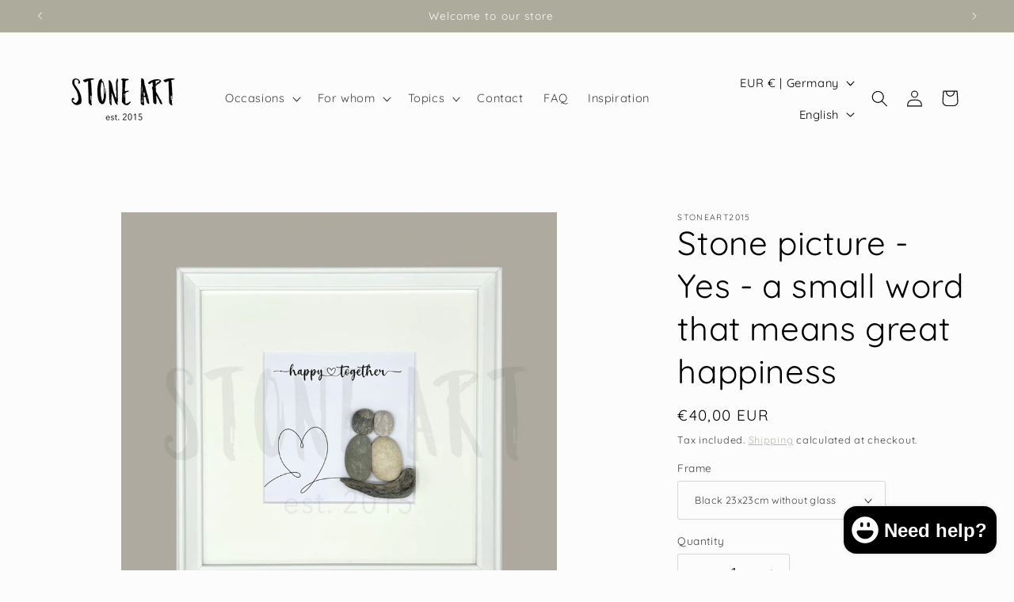

--- FILE ---
content_type: text/html; charset=UTF-8
request_url: https://app.inspon.com/dev-app/backend/api/api.php
body_size: 136
content:
{"product":{"title":"Steinbild - Happy together","featuredImage":{"id":"gid:\/\/shopify\/ProductImage\/54197790409051"},"options":[{"name":"Rahmen","values":["Schwarz 23x23cm ohne Glas","Wei\u00df 25x25cm mit Kunststoffverglasung","Wei\u00df 20x20cm mit Glas","Schwarz 20x20cm mit Glas"]}],"variants":[{"id":47776656949595,"option1":"Schwarz 23x23cm ohne Glas","title":"Schwarz 23x23cm ohne Glas","price":"40.00"},{"id":47776657047899,"option1":"Wei\u00df 25x25cm mit Kunststoffverglasung","title":"Wei\u00df 25x25cm mit Kunststoffverglasung","price":"40.00"},{"id":47776657080667,"option1":"Wei\u00df 20x20cm mit Glas","title":"Wei\u00df 20x20cm mit Glas","price":"40.00"},{"id":47776657113435,"option1":"Schwarz 20x20cm mit Glas","title":"Schwarz 20x20cm mit Glas","price":"40.00"}]},"collection":[{"title":"Hochzeitsgeschenke"},{"title":"Personalisierte Steinbilder | Handgemachte Unikate mit Bedeutung"},{"title":"Valentinstag"}]}

--- FILE ---
content_type: text/html; charset=UTF-8
request_url: https://app.inspon.com/dev-app/backend/api/api.php
body_size: 981
content:
{"data":[{"fieldSize":"multiline","fieldname":"Personalisierung","fontColor":"#000000","textColor":"#000","appVariant":[],"allVariants":true,"borderColor":"#535151","inpFieldType":"both","textFontSize":"20","tooltipColor":"#000","inputFontSize":"23","customLanguage":[],"textFieldWidth":"fill","backgroundColor":"#f6f5f5","textFieldMinMax":false,"allVariantValues":[],"borderRadiusSize":"10","customPriceAddon":"","placeholderColor":"#a8a5a5","productCondition":{"products":[],"condition":[],"collection":["Arzt & Pflegepersonal","Danke & Abschied","Einzug","Familie","Freundschaft","Geburt & Taufe","Geburtstag","Geldgeschenke","Geschwister","Hochzeitsgeschenke","Job & Kollegen","Kita, Schule & Abschied","Kommunion, Konfirmation & Jugendweihe","Minis","Motivation","Muttertag","Nachbarn","Nat\u00fcrliche Deko f\u00fcr dein Zuhause","Oma & Opa","Patenonkel & Patentante","Personalisierte Steinbilder | Handgemachte Unikate mit Bedeutung","Pr\u00fcfungen & Erfolg","Schutzengel","Steinbilder in anderen Sprachen | Pers\u00f6nlich & handgemacht","Sternzeichen","Strand & Meer","Tiere & Tierarzt","Trainer & Coach","Trauer","Vatertag","Wein & Genuss","Yoga & Achtsamkeit"],"prodTitleEqual":[],"prodTitleContains":[],"collectionTitleEqual":[],"collectionTitleContains":[]},"textFieldHeading":"Hier kannst du mir deinen Personalisierungswunsch hinterlassen:","thisProductCheck":false,"thisVariantCheck":false,"allConditionCheck":false,"anyConditionCheck":false,"rightToLeftOption":false,"selectedAddonData":[],"textFieldRequired":false,"prodPriceAddonData":{"id":"","price":"","prodId":"","prodType":"","prodTitle":"","variantTitle":""},"textFieldMaxLength":false,"textFieldMinLength":false,"textMaxLengthChars":"50","textMinLengthChars":"1","allConditionVariant":false,"allVariantValuesNew":[],"anyConditionVariant":false,"fieldResizeDisabled":false,"thisCollectionCheck":true,"defaultTextfieldFont":"2","noneConditionVariant":false,"selectedProductsdata":[],"showOnAllFieldsCheck":false,"textFieldCustomPrice":false,"textFieldPlaceholder":"Personalisierungswunsch","textFieldTranslation":false,"textFieldtoolTipInfo":"Tooltip info text","textFieldtoolTipOption":false,"selectedCollectionsData":[{"id":"605313663323","title":"Arzt & Pflegepersonal"},{"id":"605325984091","title":"Danke & Abschied"},{"id":"605313270107","title":"Einzug"},{"id":"605313073499","title":"Familie"},{"id":"605313040731","title":"Freundschaft"},{"id":"605313401179","title":"Geburt & Taufe"},{"id":"605313368411","title":"Geburtstag"},{"id":"605323428187","title":"Geldgeschenke"},{"id":"605313630555","title":"Geschwister"},{"id":"605313171803","title":"Hochzeitsgeschenke"},{"id":"605313532251","title":"Job & Kollegen"},{"id":"605313237339","title":"Kita, Schule & Abschied"},{"id":"605313302875","title":"Kommunion, Konfirmation & Jugendweihe"},{"id":"617534325083","title":"Minis"},{"id":"609716207963","title":"Motivation"},{"id":"649086304603","title":"Muttertag"},{"id":"605484286299","title":"Nachbarn"},{"id":"658636996955","title":"Nat\u00fcrliche Deko f\u00fcr dein Zuhause"},{"id":"605313565019","title":"Oma & Opa"},{"id":"605313597787","title":"Patenonkel & Patentante"},{"id":"658638143835","title":"Personalisierte Steinbilder | Handgemachte Unikate mit Bedeutung"},{"id":"605313761627","title":"Pr\u00fcfungen & Erfolg"},{"id":"605313007963","title":"Schutzengel"},{"id":"653035700571","title":"Steinbilder in anderen Sprachen | Pers\u00f6nlich & handgemacht"},{"id":"608713245019","title":"Sternzeichen"},{"id":"617474425179","title":"Strand & Meer"},{"id":"605313106267","title":"Tiere & Tierarzt"},{"id":"626180948315","title":"Trainer & Coach"},{"id":"605313499483","title":"Trauer"},{"id":"648172372315","title":"Vatertag"},{"id":"605313433947","title":"Wein & Genuss"},{"id":"651913560411","title":"Yoga & Achtsamkeit"}],"textFieldRequiredMessage":"Please enter a text before adding to cart","data_id":"64156"}],"image_record":0,"notesAttr":"{\"notes\":false,\"buynowbutton\":false,\"anounceUpd\":false,\"newInstall\":false}","themeVersion":"1.0 theme"}